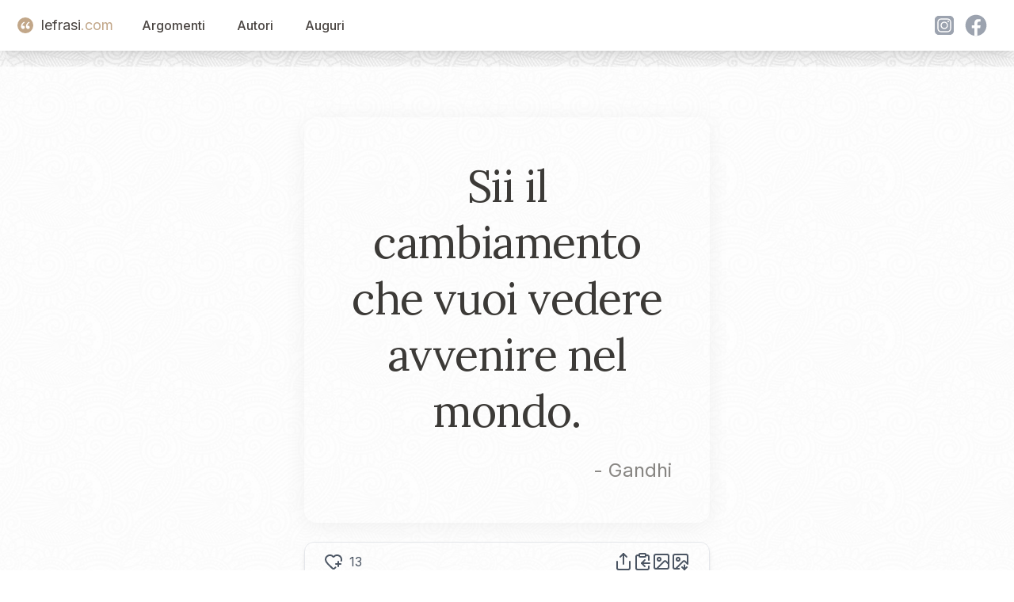

--- FILE ---
content_type: text/html; charset=utf-8
request_url: https://www.lefrasi.com/frase/gandhi-sii-cambiamento-vuoi-vedere-avvenire-nel
body_size: 6455
content:
<!DOCTYPE html><html><head><meta charSet="utf-8" data-next-head=""/><meta name="viewport" content="initial-scale=1.0, width=device-width" data-next-head=""/><link rel="apple-touch-icon" sizes="180x180" href="/favicon/apple-touch-icon.png" data-next-head=""/><link rel="icon" type="image/png" sizes="32x32" href="/favicon/favicon-32x32.png" data-next-head=""/><link rel="icon" type="image/png" sizes="16x16" href="/favicon/favicon-16x16.png" data-next-head=""/><link rel="manifest" href="/favicon/site.webmanifest" data-next-head=""/><title data-next-head="">Sii il cambiamento che vuoi vedere avvenire nel mondo</title><meta name="description" content="Sii il cambiamento che vuoi vedere avvenire nel mondo. - Gandhi" data-next-head=""/><link rel="canonical" href="https://www.lefrasi.com/frase/gandhi-sii-cambiamento-vuoi-vedere-avvenire-nel" data-next-head=""/><meta property="og:image" content="https://www.lefrasi.com/api/ogimg/gandhi-sii-cambiamento-vuoi-vedere-avvenire-nel.png" data-next-head=""/><link rel="preload" href="/_next/static/chunks/302de594d79a54f5.css" as="style"/><link rel="stylesheet" href="/_next/static/chunks/302de594d79a54f5.css" data-n-g=""/><noscript data-n-css=""></noscript><script defer="" nomodule="" src="/_next/static/chunks/a6dad97d9634a72d.js"></script><script src="/_next/static/chunks/664a014f71725c07.js" defer=""></script><script src="/_next/static/chunks/7044190c8fbc8b01.js" defer=""></script><script src="/_next/static/chunks/4127049e4fb1bd60.js" defer=""></script><script src="/_next/static/chunks/b0ee37af3e870210.js" defer=""></script><script src="/_next/static/chunks/f6890db54644e015.js" defer=""></script><script src="/_next/static/chunks/28d0b40e800aab3d.js" defer=""></script><script src="/_next/static/chunks/turbopack-e972b50a38bb0ce7.js" defer=""></script><script src="/_next/static/chunks/361c583d90af3df2.js" defer=""></script><script src="/_next/static/chunks/fe0324977d951136.js" defer=""></script><script src="/_next/static/chunks/a502e9d71a24639e.js" defer=""></script><script src="/_next/static/chunks/08c107d38e6480a4.js" defer=""></script><script src="/_next/static/chunks/turbopack-156591ecfe76522b.js" defer=""></script><script src="/_next/static/dS93slE1hHuFxuhMRHQg7/_ssgManifest.js" defer=""></script><script src="/_next/static/dS93slE1hHuFxuhMRHQg7/_buildManifest.js" defer=""></script></head><body><div id="__next"><div class="main-container"><noscript><iframe src="https://www.googletagmanager.com/ns.html?id=GTM-5M8GNHGQ" height="0" width="0" style="display:none;visibility:hidden"></iframe></noscript><script>window.dataLayer = window.dataLayer || [];</script><nav class="sticky bg-white shadow-lg top-0 z-50" data-headlessui-state=""><header><div class="mx-auto max-w-7xl px-2 sm:px-6 lg:px-8"><div class="relative flex h-16 items-center justify-between"><div class="absolute inset-y-0 left-0 flex items-center sm:hidden"><button class="relative inline-flex items-center justify-center rounded-md p-2 hover:bg-white hover:text-mutedslate focus:outline-none focus:ring-2 focus:ring-inset focus:ring-white" id="headlessui-disclosure-button-:R5em:" type="button" aria-expanded="false" data-headlessui-state=""><span class="absolute -inset-0.5"></span><span class="sr-only">Open main menu</span><svg xmlns="http://www.w3.org/2000/svg" width="24" height="24" viewBox="0 0 24 24" fill="none" stroke="currentColor" stroke-width="2" stroke-linecap="round" stroke-linejoin="round" class="lucide lucide-menu block h-6 w-6" aria-hidden="true"><path d="M4 5h16"></path><path d="M4 12h16"></path><path d="M4 19h16"></path></svg></button></div><div class="flex flex-1 items-center justify-center sm:items-stretch sm:justify-start"><div class="flex flex-shrink-0 items-center"><a class="flex items-center text-lg" style="text-decoration:none" href="/"><div class="double-quote-icon-logo"><svg x="0px" y="0px" viewBox="0 0 256 256"><g><g><path fill="#FFF" d="M96.6,29.5C51.9,49.8,10,97.9,10,160.1c0,38.4,24.4,66.3,54.4,66.3c31.4,0,47.5-23.7,47.5-45.4c0-25.1-17.5-44.7-43.3-44.7c-7.7,0-15.4,2.1-19.6,5.6c0-30.7,24.4-67,62.1-85.9L96.6,29.5z M230.6,29.5c-44.7,20.2-87.3,68.4-87.3,130.6c0,38.4,25.1,66.3,55.1,66.3c31.4,0,47.5-23.7,47.5-45.4c0-25.1-17.5-44.7-44-44.7c-7.7,0-14.7,2.1-18.9,5.6c0-30.7,24.4-67,62.1-85.9L230.6,29.5z"></path></g></g></svg></div><span class="text-mutedslate">lefrasi</span><span class="text-goldbeige">.com</span></a></div><div class="hidden sm:ml-6 sm:block"><div class="flex space-x-4"><a href="/argomenti" class="nav-button">Argomenti</a><a href="/autori" class="nav-button">Autori</a><a href="/auguri" class="nav-button">Auguri</a></div></div></div><div class="hidden sm:flex space-x-4 items-center"><div class="flex"><svg xmlns="http://www.w3.org/2000/svg" fill="currentColor" viewBox="0 0 48 48" variant="solid" class="w-8 h-8 fill-gray-400 hover:fill-goldbeige hover:scale-110 cursor-pointer ml-2"><path fill="" d="M34.017,41.99l-20,0.019c-4.4,0.004-8.003-3.592-8.008-7.992l-0.019-20 c-0.004-4.4,3.592-8.003,7.992-8.008l20-0.019c4.4-0.004,8.003,3.592,8.008,7.992l0.019,20 C42.014,38.383,38.417,41.986,34.017,41.99z"></path><path fill="" d="M34.017,41.99l-20,0.019c-4.4,0.004-8.003-3.592-8.008-7.992l-0.019-20 c-0.004-4.4,3.592-8.003,7.992-8.008l20-0.019c4.4-0.004,8.003,3.592,8.008,7.992l0.019,20 C42.014,38.383,38.417,41.986,34.017,41.99z"></path><path fill="#fff" d="M24,31c-3.859,0-7-3.14-7-7s3.141-7,7-7s7,3.14,7,7S27.859,31,24,31z M24,19c-2.757,0-5,2.243-5,5 s2.243,5,5,5s5-2.243,5-5S26.757,19,24,19z"></path><circle cx="31.5" cy="16.5" r="1.5" fill="#fff"></circle><path fill="#fff" d="M30,37H18c-3.859,0-7-3.14-7-7V18c0-3.86,3.141-7,7-7h12c3.859,0,7,3.14,7,7v12 C37,33.86,33.859,37,30,37z M18,13c-2.757,0-5,2.243-5,5v12c0,2.757,2.243,5,5,5h12c2.757,0,5-2.243,5-5V18c0-2.757-2.243-5-5-5H18z"></path></svg><svg xmlns="http://www.w3.org/2000/svg" fill="currentColor" viewBox="0 0 48 48" variant="solid" class="w-8 h-8 fill-gray-400 hover:fill-goldbeige hover:scale-110 cursor-pointer ml-2"><path fill="" d="M24,4C12.954,4,4,12.954,4,24s8.954,20,20,20s20-8.954,20-20S35.046,4,24,4z"></path><path fill="#fff" d="M26.707,29.301h5.176l0.813-5.258h-5.989v-2.874c0-2.184,0.714-4.121,2.757-4.121h3.283V12.46 c-0.577-0.078-1.797-0.248-4.102-0.248c-4.814,0-7.636,2.542-7.636,8.334v3.498H16.06v5.258h4.948v14.452 C21.988,43.9,22.981,44,24,44c0.921,0,1.82-0.084,2.707-0.204V29.301z"></path></svg></div></div></div></div></header></nav><main class="bg-white/80  mx-auto max-w-7xl px-2 "><div class="pt-16 flex flex-col items-center justify-center space-y-6"><div id="quote-card" class="
            relative rounded-2xl
            w-quote xs:w-xs-quote md:w-md-quote
            h-quote xs:h-xs-quote md:h-md-quote
            bg-gradient-to-br undefined
            shadow-[0_4px_30px_rgba(0,0,0,0.05)]
            overflow-hidden
          "><div class=" absolute inset-0 z-0 bg-lf-noise-x bg-repeat bg-[length:120px_120px] opacity-60 mix-blend-multiply pointer-events-none "></div><blockquote class="flex flex-col h-full p-10"><div class="flex flex-col justify-center flex-grow text-softcharcoal"><p class="font-quote text-left tracking-tight text-3xl xs:text-4xl sm:text-5xl md:text-[3rem] lg:text-[3.5rem] leading-[1.35] xs:leading-[1.33] sm:leading-[1.32] md:leading-[1.30] lg:leading-[1.28] lg:text-center"><span>Sii il cambiamento che vuoi vedere avvenire nel mondo.</span></p><cite class="not-italic text-midgray/80 text-right mt-4 pr-2 block text-lg xs:text-xl sm:text-2xl md:text-2xl">- <!-- -->Gandhi</cite></div></blockquote></div><div id="toolbar" class=" w-quote xs:w-xs-quote md:w-md-quote flex items-center justify-between bg-white/10 backdrop-blur-md border border-gray-200 rounded-xl px-6 py-3 shadow-md "><div class="flex"><svg xmlns="http://www.w3.org/2000/svg" width="24" height="24" viewBox="0 0 24 24" fill="none" stroke="currentColor" stroke-width="2" stroke-linecap="round" stroke-linejoin="round" class="lucide lucide-heart-plus hover:scale-110 block hover:fill-red-400   hover:cursor-pointer" aria-hidden="true" data-slug="gandhi-sii-cambiamento-vuoi-vedere-avvenire-nel"><path d="m14.479 19.374-.971.939a2 2 0 0 1-3 .019L5 15c-1.5-1.5-3-3.2-3-5.5a5.5 5.5 0 0 1 9.591-3.676.56.56 0 0 0 .818 0A5.49 5.49 0 0 1 22 9.5a5.2 5.2 0 0 1-.219 1.49"></path><path d="M15 15h6"></path><path d="M18 12v6"></path></svg><span class="text-base ml-2">13</span></div><div class="text-gray-600 hover:text-gray-900 transition-colors flex flex-row items-center gap-4" id="quote-copynshare"><svg xmlns="http://www.w3.org/2000/svg" width="24" height="24" viewBox="0 0 24 24" fill="none" stroke="currentColor" stroke-width="2" stroke-linecap="round" stroke-linejoin="round" class="lucide lucide-share w-6 h-6 text-gray-600 hover:text-gray-900 transition-transform hover:scale-110 cursor-pointer" aria-hidden="true"><path d="M12 2v13"></path><path d="m16 6-4-4-4 4"></path><path d="M4 12v8a2 2 0 0 0 2 2h12a2 2 0 0 0 2-2v-8"></path></svg><svg xmlns="http://www.w3.org/2000/svg" width="24" height="24" viewBox="0 0 24 24" fill="none" stroke="currentColor" stroke-width="2" stroke-linecap="round" stroke-linejoin="round" class="lucide lucide-clipboard-copy w-6 h-6 text-gray-600 hover:text-gray-900 transition-transform hover:scale-110 cursor-pointer" aria-hidden="true"><rect width="8" height="4" x="8" y="2" rx="1" ry="1"></rect><path d="M8 4H6a2 2 0 0 0-2 2v14a2 2 0 0 0 2 2h12a2 2 0 0 0 2-2v-2"></path><path d="M16 4h2a2 2 0 0 1 2 2v4"></path><path d="M21 14H11"></path><path d="m15 10-4 4 4 4"></path></svg><svg xmlns="http://www.w3.org/2000/svg" width="24" height="24" viewBox="0 0 24 24" fill="none" stroke="currentColor" stroke-width="2" stroke-linecap="round" stroke-linejoin="round" class="lucide lucide-image w-6 h-6 text-gray-600 hover:text-gray-900 transition-transform hover:scale-110 cursor-pointer" aria-hidden="true"><rect width="18" height="18" x="3" y="3" rx="2" ry="2"></rect><circle cx="9" cy="9" r="2"></circle><path d="m21 15-3.086-3.086a2 2 0 0 0-2.828 0L6 21"></path></svg><svg xmlns="http://www.w3.org/2000/svg" width="24" height="24" viewBox="0 0 24 24" fill="none" stroke="currentColor" stroke-width="2" stroke-linecap="round" stroke-linejoin="round" class="lucide lucide-image-down w-6 h-6 text-gray-600 hover:text-gray-900 transition-transform hover:scale-110 cursor-pointer" aria-hidden="true"><path d="M10.3 21H5a2 2 0 0 1-2-2V5a2 2 0 0 1 2-2h14a2 2 0 0 1 2 2v10l-3.1-3.1a2 2 0 0 0-2.814.014L6 21"></path><path d="m14 19 3 3v-5.5"></path><path d="m17 22 3-3"></path><circle cx="9" cy="9" r="2"></circle></svg></div></div></div><div class="grid grid-cols-1 lg:grid-cols-4"><div class="hidden lg:block col-span-1"></div><div class="col-span-2 mx-auto mt-4 w-quote xs:w-xs-quote  md:w-md-quote "><div class="text-right"><div class="quote-topics"><span><a href="/argomento/cambiamento">Cambiamento</a></span></div></div></div><div class="hidden lg:block col-span-1"></div></div><div class="mt-20 grid md:grid-cols-4 xs:grid-cols-1 gap-4"><div class="col-span-4 mx-4 bg-white"><h2>Il nostro commento</h2><div class="p-4">Queste parole di Mahatma Gandhi sono una chiamata all&#x27;azione per ogni individuo. Ci invitano a non aspettare altri o circostanze esterne, ma ad assumerci la responsabilità personale del cambiamento che desideriamo vedere nel mondo. Ogni piccolo atto quotidiano può contribuire alla creazione di un futuro migliore e più pacifico. La filosofia non invita solo a pensare in grande, ma suggerisce anche l&#x27;importanza dell&#x27;impegno personale per raggiungere obiettivi globali.</div></div></div><script type="application/ld+json">{"@context":"https://schema.org","@type":"WebPage","name":"Sii il cambiamento che vuoi vedere avvenire nel mondo","url":"https://www.lefrasi.com/frase/gandhi-sii-cambiamento-vuoi-vedere-avvenire-nel","mainEntity":{"@type":"Quotation","text":"Sii il cambiamento che vuoi vedere avvenire nel mondo.","spokenByCharacter":{"@type":"Person","name":"Gandhi","url":"https://lefrasi.com/autore/gandhi"},"keywords":["Cambiamento"],"genre":"Cambiamento"}}</script><div class="mt-20 grid md:grid-cols-4 xs:grid-cols-1 gap-4"><div class="col-span-4  mx-4"><h2>Altre frasi di <!-- -->Gandhi</h2><div class="mt-10 grid md:grid-cols-3 xs:grid-cols-1 gap-8"><div class="relative"><div class="double-quote-icon-small"><svg x="0px" y="0px" viewBox="0 0 256 256"><g><g><path fill="#FFF" d="M96.6,29.5C51.9,49.8,10,97.9,10,160.1c0,38.4,24.4,66.3,54.4,66.3c31.4,0,47.5-23.7,47.5-45.4c0-25.1-17.5-44.7-43.3-44.7c-7.7,0-15.4,2.1-19.6,5.6c0-30.7,24.4-67,62.1-85.9L96.6,29.5z M230.6,29.5c-44.7,20.2-87.3,68.4-87.3,130.6c0,38.4,25.1,66.3,55.1,66.3c31.4,0,47.5-23.7,47.5-45.4c0-25.1-17.5-44.7-44-44.7c-7.7,0-14.7,2.1-18.9,5.6c0-30.7,24.4-67,62.1-85.9L230.6,29.5z"></path></g></g></svg></div><blockquote class="cursor-pointer p-4 bg-white"><a class="font-quote block mt-2" href="/frase/gandhi-verita-non-violenza-antiche-come-montagne">La verità e la non-violenza sono antiche come le montagne.</a><footer><cite class="text-right block not-italic text-gray-700 text-sm mt-4">— <!-- -->Gandhi</cite></footer></blockquote></div><div class="relative"><div class="double-quote-icon-small"><svg x="0px" y="0px" viewBox="0 0 256 256"><g><g><path fill="#FFF" d="M96.6,29.5C51.9,49.8,10,97.9,10,160.1c0,38.4,24.4,66.3,54.4,66.3c31.4,0,47.5-23.7,47.5-45.4c0-25.1-17.5-44.7-43.3-44.7c-7.7,0-15.4,2.1-19.6,5.6c0-30.7,24.4-67,62.1-85.9L96.6,29.5z M230.6,29.5c-44.7,20.2-87.3,68.4-87.3,130.6c0,38.4,25.1,66.3,55.1,66.3c31.4,0,47.5-23.7,47.5-45.4c0-25.1-17.5-44.7-44-44.7c-7.7,0-14.7,2.1-18.9,5.6c0-30.7,24.4-67,62.1-85.9L230.6,29.5z"></path></g></g></svg></div><blockquote class="cursor-pointer p-4 bg-white"><a class="font-quote block mt-2" href="/frase/mahatma-gandhi-forza-interiore-cresce-propria-preghiera">La forza interiore cresce con la propria preghiera.</a><footer><cite class="text-right block not-italic text-gray-700 text-sm mt-4">— <!-- -->Gandhi</cite></footer></blockquote></div><div class="relative"><div class="double-quote-icon-small"><svg x="0px" y="0px" viewBox="0 0 256 256"><g><g><path fill="#FFF" d="M96.6,29.5C51.9,49.8,10,97.9,10,160.1c0,38.4,24.4,66.3,54.4,66.3c31.4,0,47.5-23.7,47.5-45.4c0-25.1-17.5-44.7-43.3-44.7c-7.7,0-15.4,2.1-19.6,5.6c0-30.7,24.4-67,62.1-85.9L96.6,29.5z M230.6,29.5c-44.7,20.2-87.3,68.4-87.3,130.6c0,38.4,25.1,66.3,55.1,66.3c31.4,0,47.5-23.7,47.5-45.4c0-25.1-17.5-44.7-44-44.7c-7.7,0-14.7,2.1-18.9,5.6c0-30.7,24.4-67,62.1-85.9L230.6,29.5z"></path></g></g></svg></div><blockquote class="cursor-pointer p-4 bg-white"><a class="font-quote block mt-2" href="/frase/mahatma-gandhi-perche-vera-unita-questa-sopportare-tensione">Perché ci sia vera unità, questa deve sopportare la tensione più pesante senza spezzarsi.</a><footer><cite class="text-right block not-italic text-gray-700 text-sm mt-4">— <!-- -->Gandhi</cite></footer></blockquote></div><div class="relative"><div class="double-quote-icon-small"><svg x="0px" y="0px" viewBox="0 0 256 256"><g><g><path fill="#FFF" d="M96.6,29.5C51.9,49.8,10,97.9,10,160.1c0,38.4,24.4,66.3,54.4,66.3c31.4,0,47.5-23.7,47.5-45.4c0-25.1-17.5-44.7-43.3-44.7c-7.7,0-15.4,2.1-19.6,5.6c0-30.7,24.4-67,62.1-85.9L96.6,29.5z M230.6,29.5c-44.7,20.2-87.3,68.4-87.3,130.6c0,38.4,25.1,66.3,55.1,66.3c31.4,0,47.5-23.7,47.5-45.4c0-25.1-17.5-44.7-44-44.7c-7.7,0-14.7,2.1-18.9,5.6c0-30.7,24.4-67,62.1-85.9L230.6,29.5z"></path></g></g></svg></div><blockquote class="cursor-pointer p-4 bg-white"><a class="font-quote block mt-2" href="/frase/gandhi-crimine-sorta-malattia-dovrebbe-essere-trattato">Il crimine è una sorta di malattia e dovrebbe essere trattato come tale.</a><footer><cite class="text-right block not-italic text-gray-700 text-sm mt-4">— <!-- -->Gandhi</cite></footer></blockquote></div><div class="relative"><div class="double-quote-icon-small"><svg x="0px" y="0px" viewBox="0 0 256 256"><g><g><path fill="#FFF" d="M96.6,29.5C51.9,49.8,10,97.9,10,160.1c0,38.4,24.4,66.3,54.4,66.3c31.4,0,47.5-23.7,47.5-45.4c0-25.1-17.5-44.7-43.3-44.7c-7.7,0-15.4,2.1-19.6,5.6c0-30.7,24.4-67,62.1-85.9L96.6,29.5z M230.6,29.5c-44.7,20.2-87.3,68.4-87.3,130.6c0,38.4,25.1,66.3,55.1,66.3c31.4,0,47.5-23.7,47.5-45.4c0-25.1-17.5-44.7-44-44.7c-7.7,0-14.7,2.1-18.9,5.6c0-30.7,24.4-67,62.1-85.9L230.6,29.5z"></path></g></g></svg></div><blockquote class="cursor-pointer p-4 bg-white"><a class="font-quote block mt-2" href="/frase/mahatma-gandhi-vorrei-dire-diligenti-lettori-dei-miei">Vorrei dire ai diligenti lettori dei miei scritti e agli altri che vi fossero interessati che non mi curo affatto di apparire coerente. Nella mia ricerca della Verità, ho abbandonato molte idee e imparato molte cose nuove.</a><footer><cite class="text-right block not-italic text-gray-700 text-sm mt-4">— <!-- -->Gandhi</cite></footer></blockquote></div></div><a href="/autore/gandhi" class="block text-center my-8">Tutte le frasi di <!-- -->Gandhi</a><h2>Altre citazioni sugli stessi argomenti</h2><div class="mt-10 grid md:grid-cols-3 xs:grid-cols-1 gap-8"><div class="relative"><div class="double-quote-icon-small"><svg x="0px" y="0px" viewBox="0 0 256 256"><g><g><path fill="#FFF" d="M96.6,29.5C51.9,49.8,10,97.9,10,160.1c0,38.4,24.4,66.3,54.4,66.3c31.4,0,47.5-23.7,47.5-45.4c0-25.1-17.5-44.7-43.3-44.7c-7.7,0-15.4,2.1-19.6,5.6c0-30.7,24.4-67,62.1-85.9L96.6,29.5z M230.6,29.5c-44.7,20.2-87.3,68.4-87.3,130.6c0,38.4,25.1,66.3,55.1,66.3c31.4,0,47.5-23.7,47.5-45.4c0-25.1-17.5-44.7-44-44.7c-7.7,0-14.7,2.1-18.9,5.6c0-30.7,24.4-67,62.1-85.9L230.6,29.5z"></path></g></g></svg></div><blockquote class="cursor-pointer p-4 bg-white"><a class="font-quote block mt-2" href="/frase/henry-david-thoreau-cose-non-cambiano-cambiamo">Le cose non cambiano, siamo noi che cambiamo.</a><footer><cite class="text-right block not-italic text-gray-700 text-sm mt-4">— <!-- -->Henry David Thoreau</cite></footer></blockquote></div><div class="relative"><div class="double-quote-icon-small"><svg x="0px" y="0px" viewBox="0 0 256 256"><g><g><path fill="#FFF" d="M96.6,29.5C51.9,49.8,10,97.9,10,160.1c0,38.4,24.4,66.3,54.4,66.3c31.4,0,47.5-23.7,47.5-45.4c0-25.1-17.5-44.7-43.3-44.7c-7.7,0-15.4,2.1-19.6,5.6c0-30.7,24.4-67,62.1-85.9L96.6,29.5z M230.6,29.5c-44.7,20.2-87.3,68.4-87.3,130.6c0,38.4,25.1,66.3,55.1,66.3c31.4,0,47.5-23.7,47.5-45.4c0-25.1-17.5-44.7-44-44.7c-7.7,0-14.7,2.1-18.9,5.6c0-30.7,24.4-67,62.1-85.9L230.6,29.5z"></path></g></g></svg></div><blockquote class="cursor-pointer p-4 bg-white"><a class="font-quote block mt-2" href="/frase/novalis-puo-diventare-solo-quanto-gia">Si può diventare solo in quanto si è già.</a><footer><cite class="text-right block not-italic text-gray-700 text-sm mt-4">— <!-- -->Novalis</cite></footer></blockquote></div><div class="relative"><div class="double-quote-icon-small"><svg x="0px" y="0px" viewBox="0 0 256 256"><g><g><path fill="#FFF" d="M96.6,29.5C51.9,49.8,10,97.9,10,160.1c0,38.4,24.4,66.3,54.4,66.3c31.4,0,47.5-23.7,47.5-45.4c0-25.1-17.5-44.7-43.3-44.7c-7.7,0-15.4,2.1-19.6,5.6c0-30.7,24.4-67,62.1-85.9L96.6,29.5z M230.6,29.5c-44.7,20.2-87.3,68.4-87.3,130.6c0,38.4,25.1,66.3,55.1,66.3c31.4,0,47.5-23.7,47.5-45.4c0-25.1-17.5-44.7-44-44.7c-7.7,0-14.7,2.1-18.9,5.6c0-30.7,24.4-67,62.1-85.9L230.6,29.5z"></path></g></g></svg></div><blockquote class="cursor-pointer p-4 bg-white"><a class="font-quote block mt-2" href="/frase/steve-jobs-negli-ultimi-anni-guardato-ogni-mattina">Negli ultimi 33 anni, mi sono guardato ogni mattina allo specchio chiedendomi: &#x27;Se oggi fosse l&#x27;ultimo giorno della mia vita, vorrei fare quello che sto per fare oggi?&#x27;. E ogni qualvolta la risposta è no per troppi giorni di fila, capisco che c&#x27;è qualcosa che deve essere cambiato.</a><footer><cite class="text-right block not-italic text-gray-700 text-sm mt-4">— <!-- -->Steve Jobs</cite></footer></blockquote></div><div class="relative"><div class="double-quote-icon-small"><svg x="0px" y="0px" viewBox="0 0 256 256"><g><g><path fill="#FFF" d="M96.6,29.5C51.9,49.8,10,97.9,10,160.1c0,38.4,24.4,66.3,54.4,66.3c31.4,0,47.5-23.7,47.5-45.4c0-25.1-17.5-44.7-43.3-44.7c-7.7,0-15.4,2.1-19.6,5.6c0-30.7,24.4-67,62.1-85.9L96.6,29.5z M230.6,29.5c-44.7,20.2-87.3,68.4-87.3,130.6c0,38.4,25.1,66.3,55.1,66.3c31.4,0,47.5-23.7,47.5-45.4c0-25.1-17.5-44.7-44-44.7c-7.7,0-14.7,2.1-18.9,5.6c0-30.7,24.4-67,62.1-85.9L230.6,29.5z"></path></g></g></svg></div><blockquote class="cursor-pointer p-4 bg-white"><a class="font-quote block mt-2" href="/frase/anacleto-verrecchia-tutti-vogliono-cambiare-societa-nessuno-accorge">Tutti vogliono cambiare la società e nessuno si accorge di non essere neppure in grado di cambiare se stesso.</a><footer><cite class="text-right block not-italic text-gray-700 text-sm mt-4">— <!-- -->Anacleto Verrecchia</cite></footer></blockquote></div><div class="relative"><div class="double-quote-icon-small"><svg x="0px" y="0px" viewBox="0 0 256 256"><g><g><path fill="#FFF" d="M96.6,29.5C51.9,49.8,10,97.9,10,160.1c0,38.4,24.4,66.3,54.4,66.3c31.4,0,47.5-23.7,47.5-45.4c0-25.1-17.5-44.7-43.3-44.7c-7.7,0-15.4,2.1-19.6,5.6c0-30.7,24.4-67,62.1-85.9L96.6,29.5z M230.6,29.5c-44.7,20.2-87.3,68.4-87.3,130.6c0,38.4,25.1,66.3,55.1,66.3c31.4,0,47.5-23.7,47.5-45.4c0-25.1-17.5-44.7-44-44.7c-7.7,0-14.7,2.1-18.9,5.6c0-30.7,24.4-67,62.1-85.9L230.6,29.5z"></path></g></g></svg></div><blockquote class="cursor-pointer p-4 bg-white"><a class="font-quote block mt-2" href="/frase/alphonse-karr-piu-cambia-piu-stessa-storia">Più cambia, più è la stessa storia.</a><footer><cite class="text-right block not-italic text-gray-700 text-sm mt-4">— <!-- -->Alphonse Karr</cite></footer></blockquote></div><div class="relative"><div class="double-quote-icon-small"><svg x="0px" y="0px" viewBox="0 0 256 256"><g><g><path fill="#FFF" d="M96.6,29.5C51.9,49.8,10,97.9,10,160.1c0,38.4,24.4,66.3,54.4,66.3c31.4,0,47.5-23.7,47.5-45.4c0-25.1-17.5-44.7-43.3-44.7c-7.7,0-15.4,2.1-19.6,5.6c0-30.7,24.4-67,62.1-85.9L96.6,29.5z M230.6,29.5c-44.7,20.2-87.3,68.4-87.3,130.6c0,38.4,25.1,66.3,55.1,66.3c31.4,0,47.5-23.7,47.5-45.4c0-25.1-17.5-44.7-44-44.7c-7.7,0-14.7,2.1-18.9,5.6c0-30.7,24.4-67,62.1-85.9L230.6,29.5z"></path></g></g></svg></div><blockquote class="cursor-pointer p-4 bg-white"><a class="font-quote block mt-2" href="/frase/edmund-burke-uno-privo-dei-mezzi-per-operare">Uno stato privo dei mezzi per operare qualche cambiamento è privo dei mezzi per conservarsi.</a><footer><cite class="text-right block not-italic text-gray-700 text-sm mt-4">— <!-- -->Edmund Burke</cite></footer></blockquote></div><div class="relative"><div class="double-quote-icon-small"><svg x="0px" y="0px" viewBox="0 0 256 256"><g><g><path fill="#FFF" d="M96.6,29.5C51.9,49.8,10,97.9,10,160.1c0,38.4,24.4,66.3,54.4,66.3c31.4,0,47.5-23.7,47.5-45.4c0-25.1-17.5-44.7-43.3-44.7c-7.7,0-15.4,2.1-19.6,5.6c0-30.7,24.4-67,62.1-85.9L96.6,29.5z M230.6,29.5c-44.7,20.2-87.3,68.4-87.3,130.6c0,38.4,25.1,66.3,55.1,66.3c31.4,0,47.5-23.7,47.5-45.4c0-25.1-17.5-44.7-44-44.7c-7.7,0-14.7,2.1-18.9,5.6c0-30.7,24.4-67,62.1-85.9L230.6,29.5z"></path></g></g></svg></div><blockquote class="cursor-pointer p-4 bg-white"><a class="font-quote block mt-2" href="/frase/margaret-thatcher-economia-mezzo-obiettivo-cambiare-cuore-anima">L&#x27;economia è il mezzo, l&#x27;obiettivo è quello di cambiare il cuore e l&#x27;anima.</a><footer><cite class="text-right block not-italic text-gray-700 text-sm mt-4">— <!-- -->Margaret Thatcher</cite></footer></blockquote></div><div class="relative"><div class="double-quote-icon-small"><svg x="0px" y="0px" viewBox="0 0 256 256"><g><g><path fill="#FFF" d="M96.6,29.5C51.9,49.8,10,97.9,10,160.1c0,38.4,24.4,66.3,54.4,66.3c31.4,0,47.5-23.7,47.5-45.4c0-25.1-17.5-44.7-43.3-44.7c-7.7,0-15.4,2.1-19.6,5.6c0-30.7,24.4-67,62.1-85.9L96.6,29.5z M230.6,29.5c-44.7,20.2-87.3,68.4-87.3,130.6c0,38.4,25.1,66.3,55.1,66.3c31.4,0,47.5-23.7,47.5-45.4c0-25.1-17.5-44.7-44-44.7c-7.7,0-14.7,2.1-18.9,5.6c0-30.7,24.4-67,62.1-85.9L230.6,29.5z"></path></g></g></svg></div><blockquote class="cursor-pointer p-4 bg-white"><a class="font-quote block mt-2" href="/frase/franz-kafka-non-piegarla-non-annacquarla-non-cercare">Non piegarla, non annacquarla; non cercare di farla sembrare logica, non cambiare la tua propria anima seguendo la moda. Piuttosto, segui spietatamente le tue più intense ossessioni.</a><footer><cite class="text-right block not-italic text-gray-700 text-sm mt-4">— <!-- -->Franz Kafka</cite></footer></blockquote></div><div class="relative"><div class="double-quote-icon-small"><svg x="0px" y="0px" viewBox="0 0 256 256"><g><g><path fill="#FFF" d="M96.6,29.5C51.9,49.8,10,97.9,10,160.1c0,38.4,24.4,66.3,54.4,66.3c31.4,0,47.5-23.7,47.5-45.4c0-25.1-17.5-44.7-43.3-44.7c-7.7,0-15.4,2.1-19.6,5.6c0-30.7,24.4-67,62.1-85.9L96.6,29.5z M230.6,29.5c-44.7,20.2-87.3,68.4-87.3,130.6c0,38.4,25.1,66.3,55.1,66.3c31.4,0,47.5-23.7,47.5-45.4c0-25.1-17.5-44.7-44-44.7c-7.7,0-14.7,2.1-18.9,5.6c0-30.7,24.4-67,62.1-85.9L230.6,29.5z"></path></g></g></svg></div><blockquote class="cursor-pointer p-4 bg-white"><a class="font-quote block mt-2" href="/frase/lenin-maggiore-profondita-cambiamento-vogliamo-apportare-maggiore">Maggiore è la profondità del cambiamento che vogliamo apportare, maggiore deve essere l&#x27;interesse che dobbiamo far crescere attorno ad esso.</a><footer><cite class="text-right block not-italic text-gray-700 text-sm mt-4">— <!-- -->Lenin</cite></footer></blockquote></div><div class="relative"><div class="double-quote-icon-small"><svg x="0px" y="0px" viewBox="0 0 256 256"><g><g><path fill="#FFF" d="M96.6,29.5C51.9,49.8,10,97.9,10,160.1c0,38.4,24.4,66.3,54.4,66.3c31.4,0,47.5-23.7,47.5-45.4c0-25.1-17.5-44.7-43.3-44.7c-7.7,0-15.4,2.1-19.6,5.6c0-30.7,24.4-67,62.1-85.9L96.6,29.5z M230.6,29.5c-44.7,20.2-87.3,68.4-87.3,130.6c0,38.4,25.1,66.3,55.1,66.3c31.4,0,47.5-23.7,47.5-45.4c0-25.1-17.5-44.7-44-44.7c-7.7,0-14.7,2.1-18.9,5.6c0-30.7,24.4-67,62.1-85.9L230.6,29.5z"></path></g></g></svg></div><blockquote class="cursor-pointer p-4 bg-white"><a class="font-quote block mt-2" href="/frase/william-shakespeare-chi-trova-ridotto-peggio-esser-piu">Chi si trova ridotto al peggio, ad esser la cosa più meschina e più avvilita dalla fortuna, sta sempre nella speranza, e non vive nella paura. Il cambiamento doloroso è quello che muove dal meglio: il peggio va a ritroso verso il sorriso.</a><footer><cite class="text-right block not-italic text-gray-700 text-sm mt-4">— <!-- -->William Shakespeare</cite></footer></blockquote></div></div></div></div><div></div></main><footer><br/><br/><div><!-- Generated at: null --></div></footer></div><section aria-label="Notifications alt+T" tabindex="-1" aria-live="polite" aria-relevant="additions text" aria-atomic="false"></section></div><script id="__NEXT_DATA__" type="application/json">{"props":{"pageProps":{"quote":{"quote_id":38290,"quote":"Sii il cambiamento che vuoi vedere avvenire nel mondo.","slug":"gandhi-sii-cambiamento-vuoi-vedere-avvenire-nel","hearts":13,"author_id":3130,"content":"Queste parole di Mahatma Gandhi sono una chiamata all'azione per ogni individuo. Ci invitano a non aspettare altri o circostanze esterne, ma ad assumerci la responsabilità personale del cambiamento che desideriamo vedere nel mondo. Ogni piccolo atto quotidiano può contribuire alla creazione di un futuro migliore e più pacifico. La filosofia non invita solo a pensare in grande, ma suggerisce anche l'importanza dell'impegno personale per raggiungere obiettivi globali.","source":"","source_url":"","style":null,"author_name":"Gandhi","author_slug":"gandhi","topics":[{"topic_id":686,"slug":"cambiamento","name":"Cambiamento"}],"fontSize":"40px"},"sameTopicsQuotes":[{"quote_id":50997,"quote":"Le cose non cambiano, siamo noi che cambiamo.","slug":"henry-david-thoreau-cose-non-cambiano-cambiamo","hearts":11,"author_id":1889,"source":"","source_url":"","author_name":"Henry David Thoreau","author_slug":"henry-david-thoreau"},{"quote_id":48114,"quote":"Si può diventare solo in quanto si è già.","slug":"novalis-puo-diventare-solo-quanto-gia","hearts":9,"author_id":365,"source":"","source_url":"","author_name":"Novalis","author_slug":"novalis"},{"quote_id":43327,"quote":"Negli ultimi 33 anni, mi sono guardato ogni mattina allo specchio chiedendomi: 'Se oggi fosse l'ultimo giorno della mia vita, vorrei fare quello che sto per fare oggi?'. E ogni qualvolta la risposta è no per troppi giorni di fila, capisco che c'è qualcosa che deve essere cambiato.","slug":"steve-jobs-negli-ultimi-anni-guardato-ogni-mattina","hearts":2,"author_id":1310,"source":"","source_url":"","author_name":"Steve Jobs","author_slug":"steve-jobs"},{"quote_id":39199,"quote":"Tutti vogliono cambiare la società e nessuno si accorge di non essere neppure in grado di cambiare se stesso.","slug":"anacleto-verrecchia-tutti-vogliono-cambiare-societa-nessuno-accorge","hearts":0,"author_id":293,"source":"","source_url":"","author_name":"Anacleto Verrecchia","author_slug":"anacleto-verrecchia"},{"quote_id":43139,"quote":"Più cambia, più è la stessa storia.","slug":"alphonse-karr-piu-cambia-piu-stessa-storia","hearts":0,"author_id":358,"source":"","source_url":"","author_name":"Alphonse Karr","author_slug":"alphonse-karr"},{"quote_id":53366,"quote":"Uno stato privo dei mezzi per operare qualche cambiamento è privo dei mezzi per conservarsi.","slug":"edmund-burke-uno-privo-dei-mezzi-per-operare","hearts":1,"author_id":584,"source":"","source_url":"","author_name":"Edmund Burke","author_slug":"edmund-burke"},{"quote_id":42455,"quote":"L'economia è il mezzo, l'obiettivo è quello di cambiare il cuore e l'anima.","slug":"margaret-thatcher-economia-mezzo-obiettivo-cambiare-cuore-anima","hearts":0,"author_id":4666,"source":"","source_url":"","author_name":"Margaret Thatcher","author_slug":"margaret-thatcher"},{"quote_id":46435,"quote":"Non piegarla, non annacquarla; non cercare di farla sembrare logica, non cambiare la tua propria anima seguendo la moda. Piuttosto, segui spietatamente le tue più intense ossessioni.","slug":"franz-kafka-non-piegarla-non-annacquarla-non-cercare","hearts":4,"author_id":304,"source":"","source_url":"","author_name":"Franz Kafka","author_slug":"franz-kafka"},{"quote_id":53920,"quote":"Maggiore è la profondità del cambiamento che vogliamo apportare, maggiore deve essere l'interesse che dobbiamo far crescere attorno ad esso.","slug":"lenin-maggiore-profondita-cambiamento-vogliamo-apportare-maggiore","hearts":1,"author_id":49,"source":"","source_url":"","author_name":"Lenin","author_slug":"lenin"},{"quote_id":49711,"quote":"Chi si trova ridotto al peggio, ad esser la cosa più meschina e più avvilita dalla fortuna, sta sempre nella speranza, e non vive nella paura. Il cambiamento doloroso è quello che muove dal meglio: il peggio va a ritroso verso il sorriso.","slug":"william-shakespeare-chi-trova-ridotto-peggio-esser-piu","hearts":1,"author_id":368,"source":"","source_url":"","author_name":"William Shakespeare","author_slug":"william-shakespeare"}],"sameAuthorQuotes":[{"quote_id":38313,"quote":"La verità e la non-violenza sono antiche come le montagne.","slug":"gandhi-verita-non-violenza-antiche-come-montagne","hearts":1,"author_id":3130,"source":"","source_url":"","author_name":"Gandhi"},{"quote_id":27260,"quote":"La forza interiore cresce con la propria preghiera.","slug":"mahatma-gandhi-forza-interiore-cresce-propria-preghiera","hearts":0,"author_id":3130,"source":"","source_url":"","author_name":"Gandhi"},{"quote_id":6784,"quote":"Perché ci sia vera unità, questa deve sopportare la tensione più pesante senza spezzarsi.","slug":"mahatma-gandhi-perche-vera-unita-questa-sopportare-tensione","hearts":1,"author_id":3130,"source":"wikiquote","source_url":"http://it.wikiquote.org/wiki/Mahatma_Gandhi","author_name":"Gandhi"},{"quote_id":12923,"quote":"Il crimine è una sorta di malattia e dovrebbe essere trattato come tale.","slug":"gandhi-crimine-sorta-malattia-dovrebbe-essere-trattato","hearts":0,"author_id":3130,"source":"","source_url":"","author_name":"Gandhi"},{"quote_id":7434,"quote":"Vorrei dire ai diligenti lettori dei miei scritti e agli altri che vi fossero interessati che non mi curo affatto di apparire coerente. Nella mia ricerca della Verità, ho abbandonato molte idee e imparato molte cose nuove.","slug":"mahatma-gandhi-vorrei-dire-diligenti-lettori-dei-miei","hearts":0,"author_id":3130,"source":"wikiquote","source_url":"https://it.wikiquote.org/wiki/Coerenza","author_name":"Gandhi"}],"seo":{"title":"Sii il cambiamento che vuoi vedere avvenire nel mondo","description":"Sii il cambiamento che vuoi vedere avvenire nel mondo. - Gandhi","canonical":"https://www.lefrasi.com/frase/gandhi-sii-cambiamento-vuoi-vedere-avvenire-nel"},"og":{"image":"https://www.lefrasi.com/api/ogimg/gandhi-sii-cambiamento-vuoi-vedere-avvenire-nel.png"}},"__N_SSP":true},"page":"/frase/[slug]","query":{"slug":"gandhi-sii-cambiamento-vuoi-vedere-avvenire-nel"},"buildId":"dS93slE1hHuFxuhMRHQg7","isFallback":false,"isExperimentalCompile":false,"gssp":true,"scriptLoader":[]}</script></body></html>